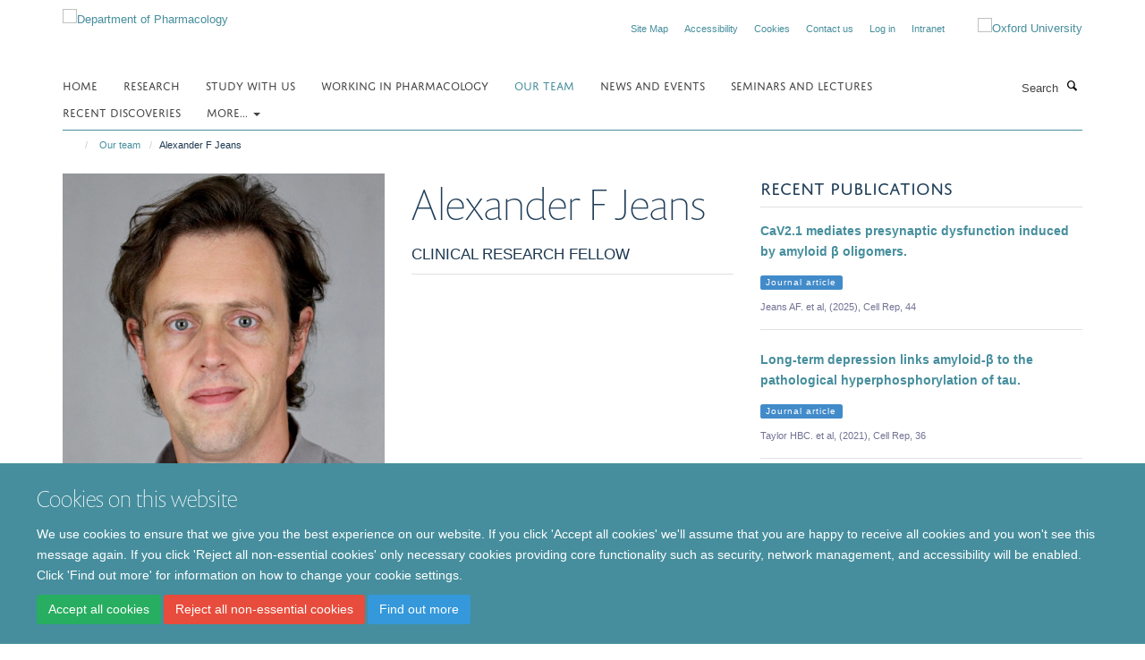

--- FILE ---
content_type: text/html;charset=utf-8
request_url: https://www.pharm.ox.ac.uk/team/alexander-f-jeans
body_size: 8848
content:
<!doctype html>
<html xmlns="http://www.w3.org/1999/xhtml" lang="en" xml:lang="en">

    <head><base href="https://www.pharm.ox.ac.uk/team/alexander-f-jeans/" />
        <meta charset="utf-8" />
        <meta name="viewport" content="width=device-width, initial-scale=1.0" />
        <meta name="apple-mobile-web-app-capable" content="yes" />
        <meta name="apple-mobile-web-app-title" content="Haiku" />
        
        <meta http-equiv="Content-Type" content="text/html; charset=utf-8" /><meta content="Alexander F Jeans - Clinical Research Fellow" name="description" /><meta name="og:title" content="Alexander F Jeans" /><meta name="og:description" content="Alexander F Jeans - Clinical Research Fellow" /><meta name="og:url" content="https://www.pharm.ox.ac.uk/team/alexander-f-jeans" /><meta name="og:image" content="https://www.pharm.ox.ac.uk/team/alexander-f-jeans/@@images/image/w1140" /><meta name="twitter:card" content="summary" /><meta name="twitter:title" content="Alexander F Jeans" /><meta name="twitter:description" content="Alexander F Jeans - Clinical Research Fellow" /><meta name="twitter:image" content="https://www.pharm.ox.ac.uk/team/alexander-f-jeans/@@images/image/w1140" /><meta name="generator" content="Plone - http://plone.org" /><title>Alexander F Jeans — Department of Pharmacology</title>
        
        
        
        
        
    <link rel="stylesheet" type="text/css" media="screen" href="https://www.pharm.ox.ac.uk/portal_css/Turnkey%20Theme/resourcecollective.cookielawcookielaw-cachekey-90a97a38c5478b196bb39ab19b8d2af2.css" /><link rel="stylesheet" type="text/css" href="https://www.pharm.ox.ac.uk/portal_css/Turnkey%20Theme/themebootstrapcssselect2-cachekey-24890251cd342a504836e43af85276cb.css" /><link rel="stylesheet" type="text/css" href="https://www.pharm.ox.ac.uk/portal_css/Turnkey%20Theme/themebootstrapcssmagnific.popup-cachekey-e3d3568403d8a228a7ac176b7aebdba3.css" /><link rel="stylesheet" type="text/css" media="screen" href="https://www.pharm.ox.ac.uk/portal_css/Turnkey%20Theme/resourcecollective.covercsscover-cachekey-af5d014e81ed227026e6cabd71587696.css" /><link rel="stylesheet" type="text/css" media="screen" href="https://www.pharm.ox.ac.uk/portal_css/Turnkey%20Theme/resourcehaiku.coveroverlays-cachekey-b24772d5fbcb46ffb63d2dd9da648a56.css" /><link rel="stylesheet" type="text/css" href="https://www.pharm.ox.ac.uk/portal_css/Turnkey%20Theme/resourcehaiku.coverhaiku.chooser-cachekey-bdaf71231192285ac549c69ecd161a6c.css" /><link rel="stylesheet" type="text/css" href="https://www.pharm.ox.ac.uk/portal_css/Turnkey%20Theme/resourcehaiku.widgets.imagehaiku.image.widget-cachekey-843f754ef7140d3f1e3d341c9d319832.css" /><link rel="canonical" href="https://www.pharm.ox.ac.uk/team/alexander-f-jeans" /><link rel="search" href="https://www.pharm.ox.ac.uk/@@search" title="Search this site" /><link rel="shortcut icon" type="image/x-icon" href="https://www.pharm.ox.ac.uk/favicon.ico?v=5e551194-f898-11f0-bec5-47745303c89a" /><link rel="apple-touch-icon" href="https://www.pharm.ox.ac.uk/apple-touch-icon.png?v=5e551195-f898-11f0-bec5-47745303c89a" /><style type="text/css"></style><script type="text/javascript" src="https://www.pharm.ox.ac.uk/portal_javascripts/Turnkey%20Theme/resourcecollective.cookielawcookielaw_disabler-cachekey-f2ed6d27e8042b8f9db77684fbf4b092.js"></script><script type="text/javascript" src="https://www.pharm.ox.ac.uk/portal_javascripts/Turnkey%20Theme/themebootstrapjsvendorrespond-cachekey-27665d883eb0dba324f24f8b217c1aea.js"></script><script type="text/javascript" src="https://www.pharm.ox.ac.uk/portal_javascripts/Turnkey%20Theme/resourceplone.app.jquery-cachekey-1b84889a022764845b17d12790cb030f.js"></script><script type="text/javascript" src="https://www.pharm.ox.ac.uk/portal_javascripts/Turnkey%20Theme/++theme++bootstrap/js/vendor/bootstrap.js"></script><script type="text/javascript" src="https://www.pharm.ox.ac.uk/portal_javascripts/Turnkey%20Theme/themebootstrapjspluginsvendorjquery.trunk8-cachekey-f3faa9f51f42648312e508fa82cdbc16.js"></script><script type="text/javascript" src="https://www.pharm.ox.ac.uk/portal_javascripts/Turnkey%20Theme/++theme++bootstrap/js/plugins/vendor/jquery.magnific.popup.js"></script><script type="text/javascript" src="https://www.pharm.ox.ac.uk/portal_javascripts/Turnkey%20Theme/plone_javascript_variables-cachekey-6cd979f3ded19532a774d6537af3c2ee.js"></script><script type="text/javascript" src="https://www.pharm.ox.ac.uk/portal_javascripts/Turnkey%20Theme/resourceplone.app.jquerytools-cachekey-ecfaa6333b27ff1649583a88bc18a1db.js"></script><script type="text/javascript" src="https://www.pharm.ox.ac.uk/portal_javascripts/Turnkey%20Theme/mark_special_links-cachekey-463291e538c6a14ac9582f1a1ae4c6a4.js"></script><script type="text/javascript" src="https://www.pharm.ox.ac.uk/portal_javascripts/Turnkey%20Theme/resourceplone.app.discussion.javascriptscomments-cachekey-b17211e2cb0432c15a2f8899911ad7e1.js"></script><script type="text/javascript" src="https://www.pharm.ox.ac.uk/portal_javascripts/Turnkey%20Theme/themebootstrapjspluginsvendorselect2-cachekey-4967f5cff8553ab579600107a6cd8fb0.js"></script><script type="text/javascript" src="https://www.pharm.ox.ac.uk/portal_javascripts/Turnkey%20Theme/++theme++bootstrap/js/plugins/vendor/jquery.html5-placeholder-shim.js"></script><script type="text/javascript" src="https://www.pharm.ox.ac.uk/portal_javascripts/Turnkey%20Theme/++theme++bootstrap/js/vendor/hammer.js"></script><script type="text/javascript" src="https://www.pharm.ox.ac.uk/portal_javascripts/Turnkey%20Theme/themebootstrapjspluginshaikujquery.navigation-portlets-cachekey-d7e51c4c2e9fcd69e9df7633bf452979.js"></script><script type="text/javascript" src="https://www.pharm.ox.ac.uk/portal_javascripts/Turnkey%20Theme/themebootstrapjspluginsvendormasonry-cachekey-22497c99e531915a946403726d146b51.js"></script><script type="text/javascript" src="https://www.pharm.ox.ac.uk/portal_javascripts/Turnkey%20Theme/themebootstrapjspluginsvendorimagesloaded-cachekey-2969d6e9fcd782cffc4d34252caad787.js"></script><script type="text/javascript" src="https://www.pharm.ox.ac.uk/portal_javascripts/Turnkey%20Theme/++theme++bootstrap/js/plugins/vendor/jquery.lazysizes.js"></script><script type="text/javascript" src="https://www.pharm.ox.ac.uk/portal_javascripts/Turnkey%20Theme/themebootstrapjspluginsvendorjquery.toc-cachekey-d6f0024e609bf695e54340a974b7d505.js"></script><script type="text/javascript" src="https://www.pharm.ox.ac.uk/portal_javascripts/Turnkey%20Theme/++theme++bootstrap/js/turnkey-various.js"></script><script type="text/javascript" src="https://www.pharm.ox.ac.uk/portal_javascripts/Turnkey%20Theme/resourcehaiku.widgets.imagehaiku.image.widget-cachekey-b4fd3e86f3aada2839090eeba11479da.js"></script><script type="text/javascript" src="https://www.pharm.ox.ac.uk/portal_javascripts/Turnkey%20Theme/resourcecollective.cookielawcookielaw_banner-cachekey-6a2844397e5098d70cfcf930c85101cc.js"></script><script type="text/javascript" src="https://d1bxh8uas1mnw7.cloudfront.net/assets/embed.js"></script><script type="text/javascript">
    $(document).bind('DOMNodeInserted', function(e) {
        var element = e.target;
        if (typeof _altmetric_embed_init !== "undefined") {
            if ($(element).find('.cover-publications-tile').length !== 0) {
                _altmetric_embed_init('.cover-publications-tile');
            };
        };
    });
    </script><script type="text/javascript">
        jQuery(function($){
            if (typeof($.datepicker) != "undefined"){
              $.datepicker.setDefaults(
                jQuery.extend($.datepicker.regional[''],
                {dateFormat: 'mm/dd/yy'}));
            }
        });
        </script><script>
  (function(i,s,o,g,r,a,m){i['GoogleAnalyticsObject']=r;i[r]=i[r]||function(){
  (i[r].q=i[r].q||[]).push(arguments)},i[r].l=1*new Date();a=s.createElement(o),
  m=s.getElementsByTagName(o)[0];a.async=1;a.src=g;m.parentNode.insertBefore(a,m)
  })(window,document,'script','https://www.google-analytics.com/analytics.js','ga');

  ga('create', 'UA-79387824-1', 'auto');
  ga('send', 'pageview');

</script><script async="" src="https://www.googletagmanager.com/gtag/js?id=G-ES2MVENCQ2"></script><script>
window.dataLayer = window.dataLayer || [];
function gtag(){dataLayer.push(arguments);}
gtag('js', new Date());
gtag('config', 'G-ES2MVENCQ2');
</script>
    <link href="https://www.pharm.ox.ac.uk/++theme++sublime-hippie-blue/screen.css" rel="stylesheet" />
  
    <link href="https://www.pharm.ox.ac.uk/++theme++sublime-hippie-blue/style.css" rel="stylesheet" />
  <style class="extra-css" id="empty-extra-css"></style></head>

    <body class="cover-layout-3-columns template-view portaltype-haiku-profile site-Plone section-team subsection-alexander-f-jeans userrole-anonymous no-toolbar mount-pharm" dir="ltr"><div id="cookienotification">

    <div class="container">
    
        <div class="row">
        
            <div class="col-md-12">
                <h2>
                    Cookies on this website
                </h2>
                
            </div>
        
            <div class="col-md-12">
                <p>
                    We use cookies to ensure that we give you the best experience on our website. If you click 'Accept all cookies' we'll assume that you are happy to receive all cookies and you won't see this message again. If you click 'Reject all non-essential cookies' only necessary cookies providing core functionality such as security, network management, and accessibility will be enabled. Click 'Find out more' for information on how to change your cookie settings.
                </p>
                
            </div>
    
            <div class="col-md-12">
                <a class="btn btn-success cookie-continue" href="https://www.pharm.ox.ac.uk/@@enable-cookies?&amp;came_from=https://www.pharm.ox.ac.uk/team/alexander-f-jeans">Accept all cookies</a>
                <a class="btn btn-danger cookie-disable" href="https://www.pharm.ox.ac.uk/@@disable-cookies?came_from=https://www.pharm.ox.ac.uk/team/alexander-f-jeans">Reject all non-essential cookies</a>
                <a class="btn btn-info cookie-more" href="https://www.pharm.ox.ac.uk/cookies">Find out more</a>
            </div> 
            
        </div>
    
    </div>
     
</div><div id="site-wrapper" class="container-fluid">

            <div class="modal fade" id="modal" tabindex="-1" role="dialog" aria-hidden="true"></div>

            

            

            <div id="site-header" class="container">

                <div id="site-status"></div>

                

                <header class="row">
                    <div class="col-xs-10 col-sm-6">
                        <a id="primary-logo" title="Department of Pharmacology" href="https://www.pharm.ox.ac.uk"><img src="https://www.pharm.ox.ac.uk/images/site-logos/pharmacology-logo.png" alt="Department of Pharmacology" /></a>
                    </div>
                    <div class="col-sm-6 hidden-xs">
                        <div class="heading-spaced">
                            <div id="site__secondary-logo">
                                
        <a href="http://www.ox.ac.uk" title="Oxford University" target="_blank" rel="noopener"><img src="https://www.pharm.ox.ac.uk/images/site-logos/oxford-logo" alt="Oxford University" class="img-responsive logo-secondary" /></a>
    
                            </div>
                            <div id="site-actions">

        <ul class="list-unstyled list-inline text-right">
    
            
    
            
                
                    <li id="siteaction-sitemap">
                        <a href="https://www.pharm.ox.ac.uk/sitemap" title="" accesskey="3">Site Map</a>
                    </li>
                
            
            
                
                    <li id="siteaction-accessibility">
                        <a href="https://www.pharm.ox.ac.uk/accessibility" title="" accesskey="0">Accessibility</a>
                    </li>
                
            
            
                
                    <li id="siteaction-cookie-policy">
                        <a href="https://www.pharm.ox.ac.uk/cookies" title="" accesskey="">Cookies</a>
                    </li>
                
            
            
                
                    <li id="siteaction-contact-us">
                        <a href="https://www.pharm.ox.ac.uk/about/contact-us" title="" accesskey="">Contact us</a>
                    </li>
                
            
            
                
                    <li id="siteaction-login">
                        <a href="https://www.pharm.ox.ac.uk/Shibboleth.sso/Login?target=https://www.pharm.ox.ac.uk/shibboleth_loggedin?came_from=https://www.pharm.ox.ac.uk/team/alexander-f-jeans" title="" accesskey="">Log in</a>
                    </li>
                
            
            
                
                    <li id="siteaction-intranet">
                        <a href="https://unioxfordnexus.sharepoint.com/sites/PHAR-PharmacologyIntranet" title="" accesskey="" target="_blank">Intranet</a>
                    </li>
                
            
    
        </ul>
    </div>
                        </div>
                    </div>
                    <div class="col-xs-2 visible-xs">
                        <a href="#mmenu" role="button" class="btn btn-default" aria-label="Toggle menu">
                            <i class="glyphicon glyphicon-menu"></i>
                        </a>
                    </div>
                </header>

                <nav role="navigation">
                    <div class="row">
                        <div class="col-sm-10">
                            <div id="site-bar" class="collapse navbar-collapse">

	    <ul class="nav navbar-nav">

            

	            <li class="dropdown" id="portaltab-index_html">
	                <a href="https://www.pharm.ox.ac.uk" title="" data-toggle="">Home</a>
                    
	            </li>

            
            

	            <li class="dropdown" id="portaltab-research">
	                <a href="https://www.pharm.ox.ac.uk/research" title="" data-toggle="">Research</a>
                    
	            </li>

            
            

	            <li class="dropdown" id="portaltab-study-with-us">
	                <a href="https://www.pharm.ox.ac.uk/study-with-us" title="" data-toggle="">Study with us</a>
                    
	            </li>

            
            

	            <li class="dropdown" id="portaltab-work-with-us">
	                <a href="https://www.pharm.ox.ac.uk/work-with-us" title="" data-toggle="">Working in Pharmacology</a>
                    
	            </li>

            
            

	            <li class="dropdown active" id="portaltab-team">
	                <a href="https://www.pharm.ox.ac.uk/team" title="" data-toggle="">Our team</a>
                    
	            </li>

            
            

	            <li class="dropdown" id="portaltab-news-and-events">
	                <a href="https://www.pharm.ox.ac.uk/news-and-events" title="" data-toggle="">News and Events</a>
                    
	            </li>

            
            

	            <li class="dropdown" id="portaltab-seminars-and-lectures">
	                <a href="https://www.pharm.ox.ac.uk/seminars-and-lectures" title="" data-toggle="">Seminars and Lectures</a>
                    
	            </li>

            
            

	            <li class="dropdown" id="portaltab-discoveries">
	                <a href="https://www.pharm.ox.ac.uk/discoveries" title="" data-toggle="">Recent Discoveries</a>
                    
	            </li>

            

            
                <li class="dropdown">
                    <a href="" title="More" class="hoverclick" data-toggle="dropdown">
                        More...
                        <span class="caret"></span>
                    </a>
                    <ul class="dropdown-menu" role="menu">
                        
                            <li>
                                <a href="https://www.pharm.ox.ac.uk/research-staff-society" title="Research Staff Society">Research Staff Society</a>
                            </li>
                        
                        
                            <li>
                                <a href="https://www.pharm.ox.ac.uk/engagement-1" title="Engagement">Engagement</a>
                            </li>
                        
                        
                            <li>
                                <a href="https://www.pharm.ox.ac.uk/art-enrichment" title="Art Enrichment">Art Enrichment</a>
                            </li>
                        
                        
                            <li>
                                <a href="https://www.pharm.ox.ac.uk/about" title="About us">About us</a>
                            </li>
                        
                    </ul>
                </li>
            

	    </ul>

    </div>
                        </div>
                        <div class="col-sm-2">
                            <form action="https://www.pharm.ox.ac.uk/@@search" id="site-search" class="form-inline" role="form">
                                <div class="input-group">
                                    <label class="sr-only" for="SearchableText">Search</label>
                                    <input type="text" class="form-control" name="SearchableText" id="SearchableText" placeholder="Search" />
                                    <span class="input-group-btn">
                                        <button class="btn" type="submit" aria-label="Search"><i class="glyphicon-search"></i></button>
                                    </span>
                                </div>
                            </form>
                        </div>
                    </div>
                </nav>

                <div class="container">
                    <div class="row">
                        <div class="col-md-12">
                            <ol class="breadcrumb" id="site-breadcrumbs"><li><a title="Home" href="https://www.pharm.ox.ac.uk"><span class="glyphicon glyphicon-home"></span></a></li><li><a href="https://www.pharm.ox.ac.uk/team">Our team</a></li><li class="active">Alexander F Jeans</li></ol>
                        </div>
                    </div>
                </div>

            </div>

            <div id="content" class="container ">

                            

                            

            
            
			<div class="cover-fluid" itemscope="" itemtype="http://schema.org/Person">
                
    
        
            
                
    

        
            
            
                <div class="row row1"><div class="row-content">

                    
                        
    
        
            
                
                
                    <div class="column col-md-4 " data-panel="">

                        
                            
    
        

            
                
                    

                    <div class="tile tile-default" id="b5281f8e9b424b5fbce9165924a861e7">
                        

        

        <div class="cover-portrait-tile tile-content clearfix">

            

            
                <img src="https://www.pharm.ox.ac.uk/team/alexander-f-jeans/@@haiku.profiles.portrait/b5281f8e9b424b5fbce9165924a861e7/@@images/image/w1140?c37a688a-d574-4781-953b-af5ebe7a6bd3" class="img-responsive" itemprop="image" itemscope="" itemtype="http://schema.org/ImageObject" srcset="https://www.pharm.ox.ac.uk/team/alexander-f-jeans/@@haiku.profiles.portrait/b5281f8e9b424b5fbce9165924a861e7/@@images/image/w1140?c37a688a-d574-4781-953b-af5ebe7a6bd3 1140w, https://www.pharm.ox.ac.uk/team/alexander-f-jeans/@@haiku.profiles.portrait/b5281f8e9b424b5fbce9165924a861e7/@@images/image/w760?c37a688a-d574-4781-953b-af5ebe7a6bd3 760w, https://www.pharm.ox.ac.uk/team/alexander-f-jeans/@@haiku.profiles.portrait/b5281f8e9b424b5fbce9165924a861e7/@@images/image/w320#?c37a688a-d574-4781-953b-af5ebe7a6bd3 320w" />
             
                    
        </div>

    
                    </div>
                
            

            

            

        
    


                        
                        
                            
    
        

            
                
                    

                    <div class="tile tile-default" id="4aace30360b049c894cbcd1acaaebbfc">
                        

        

        <div class="cover-profile-tile tile-content clearfix">

            <div class="box-featured">

                
                    <div class="tile-header">
                        <h3 class="uppercase underline">Contact information</h3>
                    </div>
                

                
                    <p>
                        <label class="control-label">Email</label>
                        
                            <br />
                            <a href="mailto:alexander.jeans@pharm.ox.ac.uk" title="Mail to alexander.jeans@pharm.ox.ac.uk">alexander.jeans@pharm.ox.ac.uk</a>
                        
                        
                    </p>
                

                
                    <p>
                        <label class="control-label">Telephone</label>
                        
                            <br />
                                                        +44 (0)1865 271587                        
                            
                        
                        
                        
                        
                    </p>
                

                

                

                

                

                
                
            </div>

        </div>

    
                    </div>
                
            

            

            

        
    


                        
                        
                            
    
        

            
                
                    

                    <div class="tile tile-default" id="groups6e065710ec744590a594e35923f2c129">
                        

        

        <div class="cover-researchgroups-tile tile-content clearfix">

            
                <div class="tile-header">
                    <h3 class="uppercase underline">Research groups</h3>
                </div>
            

            <ul class="medium-list cover-profile-list">
                
                    <li>
                        <a href="https://www.pharm.ox.ac.uk/research/groups/emptage-group-synaptic-pharmacology-group" title="Emptage Group | Synaptic Pharmacology">
                            <span>Emptage Group | Synaptic Pharmacology</span>
                        </a>
                    </li>
                
            </ul>

        </div>

    
                    </div>
                
            

            

            

        
    


                        

                    </div>
                
            
        
    


                    
                    
                        
    
        
            
                
                
                    <div class="column col-md-4 " data-panel="">

                        
                            
    
        

            
                
                    

                    <div class="tile tile-default" id="f2768d0cad6540eea286f1a7bde2db60">
                        

        

        <div class="cover-profile-tile tile-content clearfix">
            <h1>
                <span class="firstname">Alexander F</span>
                <span class="lastname">Jeans</span>
            </h1>
            
            
                <p class="lead uppercase underline">Clinical Research Fellow</p>
            
            
            
        </div>

    
                    </div>
                
            

            

            

        
    


                        
                        
                            
    
        

            
                
                    

                    <div class="tile tile-default" id="6fb0d0fdd2e841ac8bb63231efce1f88">
                        
    
        
    
        
    
    
                    </div>
                
            

            

            

        
    


                        

                    </div>
                
            
        
    


                    
                    
                        
    
        
            
                
                
                    <div class="column col-md-4 " data-panel="">

                        
                            
    
        

            
                
                    

                    <div class="tile tile-default" id="9f4864cd03074a79ab4c6df9911d7559">
                        

        

        

        <div class="cover-publications-tile tile-content clearfix">

            

            
                
                    <div class="tile-header">
                        <h3 class="uppercase underline">Recent publications</h3>
                    </div>
                
                <ul class="media-list">
                    
                        <li class="media" id="publication-2098360">
                            

    

        

            

            <a href="https://www.pharm.ox.ac.uk/publications/2098360" title="CaV2.1 mediates presynaptic dysfunction induced by amyloid β oligomers." data-toggle="modal" data-target="#modal" data-href="https://www.pharm.ox.ac.uk/publications/2098360/modal" class="state-synced">
                <strong itemprop="name headline">CaV2.1 mediates presynaptic dysfunction induced by amyloid β oligomers.</strong>
            </a>
            
                <p>
                    <span class="label label-primary">Journal article</span>
                </p>
            
            <p class="details">
                Jeans AF. et al, (2025), Cell Rep, 44
            </p>
            <p>
                
            </p>
        

    


                        </li>
                    
                    
                        <li class="media" id="publication-1193819">
                            

    

        

            

            <a href="https://www.pharm.ox.ac.uk/publications/1193819" title="Long-term depression links amyloid-β to the pathological hyperphosphorylation of tau." data-toggle="modal" data-target="#modal" data-href="https://www.pharm.ox.ac.uk/publications/1193819/modal" class="state-synced">
                <strong itemprop="name headline">Long-term depression links amyloid-β to the pathological hyperphosphorylation of tau.</strong>
            </a>
            
                <p>
                    <span class="label label-primary">Journal article</span>
                </p>
            
            <p class="details">
                Taylor HBC. et al, (2021), Cell Rep, 36
            </p>
            <p>
                
            </p>
        

    


                        </li>
                    
                    
                        <li class="media" id="publication-729364">
                            

    

        

            

            <a href="https://www.pharm.ox.ac.uk/publications/729364" title="Homeostatic Presynaptic Plasticity Is Specifically Regulated by P/Q-type Ca2+ Channels at Mammalian Hippocampal Synapses." data-toggle="modal" data-target="#modal" data-href="https://www.pharm.ox.ac.uk/publications/729364/modal" class="state-synced">
                <strong itemprop="name headline">Homeostatic Presynaptic Plasticity Is Specifically Regulated by P/Q-type Ca2+ Channels at Mammalian Hippocampal Synapses.</strong>
            </a>
            
                <p>
                    <span class="label label-primary">Journal article</span>
                </p>
            
            <p class="details">
                Jeans AF. et al, (2017), Cell Rep, 21, 341 - 350
            </p>
            <p>
                
            </p>
        

    


                        </li>
                    
                    
                        <li class="media" id="publication-506730">
                            

    

        

            

            <a href="https://www.pharm.ox.ac.uk/publications/506730" title="Is Parkinson's disease truly a prion-like disorder? An appraisal of current evidence." data-toggle="modal" data-target="#modal" data-href="https://www.pharm.ox.ac.uk/publications/506730/modal" class="state-synced">
                <strong itemprop="name headline">Is Parkinson's disease truly a prion-like disorder? An appraisal of current evidence.</strong>
            </a>
            
                <p>
                    <span class="label label-primary">Journal article</span>
                </p>
            
            <p class="details">
                Chauhan A. and Jeans AF., (2015), Neurol Res Int, 2015
            </p>
            <p>
                
            </p>
        

    


                        </li>
                    
                    
                        <li class="media" id="publication-339769">
                            

    

        

            

            <a href="https://www.pharm.ox.ac.uk/publications/339769" title="Imaging synaptic vesicles using VGLUT1-venus knock-in mice: insights into the dynamic nature of intersynaptic vesicle exchange." data-toggle="modal" data-target="#modal" data-href="https://www.pharm.ox.ac.uk/publications/339769/modal" class="state-synced">
                <strong itemprop="name headline">Imaging synaptic vesicles using VGLUT1-venus knock-in mice: insights into the dynamic nature of intersynaptic vesicle exchange.</strong>
            </a>
            
                <p>
                    <span class="label label-primary">Journal article</span>
                </p>
            
            <p class="details">
                Padamsey Z. and Jeans A., (2012), J Neurosci, 32, 3284 - 3286
            </p>
            <p>
                
            </p>
        

    


                        </li>
                    
                </ul>
            

            
                <a href="https://www.pharm.ox.ac.uk/publications?author=alexander-f-jeans" title="More publications" class="btn btn-primary" role="button">
                    More publications
                </a>
            

        </div>

    
                    </div>
                
            

            

            

        
    


                        

                    </div>
                
            
        
    


                    

                </div></div>
            
        

    


            
        
    


			</div>

        
                        </div>

            <footer id="site-footer" class="container" itemscope="" itemtype="http://schema.org/WPFooter">
        <hr />
        





    <div class="row" style="margin-bottom:20px">

        <div class="col-md-4">
            
                
                    <img src="https://www.pharm.ox.ac.uk/images/logos/medsci-logo" alt="" class="img-responsive logo-footer" />
                
            
        </div>

        <div class="col-md-8">
            
                <div id="site-copyright">
                    ©
                    2026
                    Department of Pharmacology | Main images copyright of Dr Anthony Morgan and/or the Department
                </div>
            
            
                <ul id="footer-nav" class="list-inline">
                    
                        <li>
                            <a href="http://www.admin.ox.ac.uk/dataprotection/privacypolicy" target="_blank" rel="noopener">Privacy Policy</a>
                        </li>
                    
                    
                        <li>
                            <a href="http://www.admin.ox.ac.uk/foi" target="_blank" rel="noopener">Freedom of Information</a>
                        </li>
                    
                    
                        <li>
                            <a href="http://www.ox.ac.uk/copyright" target="_blank" rel="noopener">Copyright Statement</a>
                        </li>
                    
                    
                        <li>
                            <a href="/accessibility " rel="noopener">Accessibility Statement</a>
                        </li>
                    
                </ul>
            
        </div>
    </div>





    <div id="site-actions-footer" class="visible-xs-block" style="margin:20px 0">

        <ul class="list-unstyled list-inline text-center">

            
                
                    <li id="siteaction-sitemap">
                        <a href="https://www.pharm.ox.ac.uk/sitemap" title="Site Map" accesskey="3">Site Map</a>
                    </li>
                
            
            
                
                    <li id="siteaction-accessibility">
                        <a href="https://www.pharm.ox.ac.uk/accessibility" title="Accessibility" accesskey="0">Accessibility</a>
                    </li>
                
            
            
                
                    <li id="siteaction-cookie-policy">
                        <a href="https://www.pharm.ox.ac.uk/cookies" title="Cookies" accesskey="">Cookies</a>
                    </li>
                
            
            
                
                    <li id="siteaction-contact-us">
                        <a href="https://www.pharm.ox.ac.uk/about/contact-us" title="Contact us" accesskey="">Contact us</a>
                    </li>
                
            
            
                
                    <li id="siteaction-login">
                        <a href="https://www.pharm.ox.ac.uk/Shibboleth.sso/Login?target=https://www.pharm.ox.ac.uk/shibboleth_loggedin?came_from=https://www.pharm.ox.ac.uk/team/alexander-f-jeans" title="Log in" accesskey="">Log in</a>
                    </li>
                
            
            
                
                    <li id="siteaction-intranet">
                        <a href="https://unioxfordnexus.sharepoint.com/sites/PHAR-PharmacologyIntranet" title="Intranet" accesskey="" target="_blank">Intranet</a>
                    </li>
                
            

        </ul>
    </div>









    </footer>

        </div><div id="haiku-mmenu">

            <nav id="mmenu" data-counters="true" data-searchfield="true" data-title="Menu" data-search="true">
                <ul>
                    <li>


    <a href="https://www.pharm.ox.ac.uk/homepage" class="state-published" title="">
        <span>Homepage</span>
    </a>

</li>
<li>


    <a href="https://www.pharm.ox.ac.uk/research" class="state-published" title="">
        <span>Research</span>
    </a>

<ul>
<li>


    <a href="https://www.pharm.ox.ac.uk/research/facilities" class="state-published" title="">
        <span>Facilities</span>
    </a>

<ul>
<li>


    <a href="https://www.pharm.ox.ac.uk/research/facilities/odyssey-imaging-system" class="state-published" title="">
        <span>Pharmacology Odyssey M Imaging Facility</span>
    </a>

</li>

</ul>
</li>
<li>


    <a href="https://www.pharm.ox.ac.uk/research/themes-1" class="state-published" title="">
        <span>Themes</span>
    </a>

<ul>
<li>


    <a href="https://www.pharm.ox.ac.uk/research/themes-1/cardiovascular-pharmacology" class="state-published" title="Research using advanced imaging and electrophysiological techniques to examine the cellular and intracellular mechanisms of the heart and microcirculation">
        <span>Cardiovascular Pharmacology</span>
    </a>

</li>
<li>


    <a href="https://www.pharm.ox.ac.uk/research/themes-1/chemical-biology" class="state-published" title="Work in the Medicinal Chemistry Group concerns the design, synthesis and biological evaluation of active organic molecules at the interfaces of chemistry and biology">
        <span>Chemical Biology</span>
    </a>

</li>
<li>


    <a href="https://www.pharm.ox.ac.uk/research/themes-1/neuropharmacology" class="state-published" title="Neuropharmacology is the study of the effects of drugs on the nervous system, aiming to develop compounds to benefit humans with psychiatric and neurological disease">
        <span>Neuropharmacology</span>
    </a>

</li>
<li>


    <a href="https://www.pharm.ox.ac.uk/research/themes-1/signalling" class="state-published" title="Work in the Department includes state of the art subcellular imaging, ion channel electrophysiology (including single channel studies), and the generation of novel molecular and chemical probes to dissect signaling pathways">
        <span>Signalling</span>
    </a>

</li>

</ul>
</li>

</ul>
</li>
<li>


    <a href="https://www.pharm.ox.ac.uk/study-with-us" class="state-published" title="">
        <span>Study with us</span>
    </a>

<ul>
<li>


    <a href="https://www.pharm.ox.ac.uk/study-with-us/study-with-us" class="state-published" title="">
        <span>Study with us</span>
    </a>

</li>
<li>


    <a href="https://www.pharm.ox.ac.uk/study-with-us/for-undergraduates" class="state-published" title="">
        <span>For undergraduates</span>
    </a>

</li>
<li>


    <a href="https://www.pharm.ox.ac.uk/study-with-us/msc-taught-course-in-pharmacology" class="state-published" title="">
        <span>MSc Taught Course in Pharmacology</span>
    </a>

<ul>
<li>


    <a href="https://www.pharm.ox.ac.uk/study-with-us/msc-taught-course-in-pharmacology/msc-taught-course-in-pharmacology" class="state-published" title="">
        <span>MSc Taught Course in Pharmacology</span>
    </a>

</li>
<li>


    <a href="https://www.pharm.ox.ac.uk/study-with-us/msc-taught-course-in-pharmacology/course-structure" class="state-published" title="">
        <span>Course structure</span>
    </a>

</li>
<li>


    <a href="https://www.pharm.ox.ac.uk/study-with-us/msc-taught-course-in-pharmacology/facilities" class="state-published" title="">
        <span>Facilities</span>
    </a>

</li>
<li>


    <a href="https://www.pharm.ox.ac.uk/study-with-us/msc-taught-course-in-pharmacology/assessment-and-examinations" class="state-published" title="">
        <span>Assessment</span>
    </a>

</li>
<li>


    <a href="https://www.pharm.ox.ac.uk/study-with-us/msc-taught-course-in-pharmacology/information-for-current-graduate-students" class="state-published" title="">
        <span>Information for current students</span>
    </a>

</li>
<li>


    <a href="https://www.pharm.ox.ac.uk/study-with-us/msc-taught-course-in-pharmacology/oxford-1-1-mba" class="state-published" title="">
        <span>Oxford 1+1 MBA</span>
    </a>

</li>

</ul>
</li>
<li>


    <a href="https://www.pharm.ox.ac.uk/study-with-us/research-students-dphil-and-msc-res" class="state-published" title="">
        <span>Research Students: DPhil and MSc (Res)</span>
    </a>

<ul>
<li>


    <a href="https://www.pharm.ox.ac.uk/study-with-us/research-students-dphil-and-msc-res/research-students-dphil-and-msc-res" class="state-published" title="We are one of the top pre-clinical departments in the country with excellent research and teaching facilities and a large and vibrant community of graduate students.">
        <span>Research Students: DPhil and MSc (Res)</span>
    </a>

</li>
<li>


    <a href="https://www.pharm.ox.ac.uk/study-with-us/research-students-dphil-and-msc-res/funding" class="state-published" title="">
        <span>Funding</span>
    </a>

</li>
<li>


    <a href="https://www.pharm.ox.ac.uk/study-with-us/research-students-dphil-and-msc-res/how-to-apply" class="state-published" title="">
        <span>How to apply</span>
    </a>

</li>
<li>


    <a href="https://www.pharm.ox.ac.uk/study-with-us/research-students-dphil-and-msc-res/information-for-current-graduate-students" class="state-published" title="">
        <span>Information for current graduate students</span>
    </a>

</li>
<li>


    <a href="https://www.pharm.ox.ac.uk/study-with-us/research-students-dphil-and-msc-res/frequently-asked-questions" class="state-published" title="">
        <span>Frequently asked questions</span>
    </a>

</li>

</ul>
</li>

</ul>
</li>
<li>


    <a href="https://www.pharm.ox.ac.uk/work-with-us" class="state-published" title="">
        <span>Working in Pharmacology</span>
    </a>

<ul>
<li>


    <a href="https://www.pharm.ox.ac.uk/work-with-us/opportunities-1" class="state-published" title="">
        <span>Opportunities</span>
    </a>

</li>
<li>


    <a href="https://www.pharm.ox.ac.uk/work-with-us/support-for-staff" class="state-published" title="">
        <span>Support for Staff</span>
    </a>

<ul>
<li>


    <a href="https://www.pharm.ox.ac.uk/work-with-us/support-for-staff/support-for-staff" class="state-published" title="">
        <span>Support for Staff</span>
    </a>

</li>
<li>


    <a href="https://www.pharm.ox.ac.uk/work-with-us/support-for-staff/respect-equality-and-diversity" class="state-published" title="">
        <span>Respect, equality and diversity</span>
    </a>

</li>

</ul>
</li>
<li>


    <a href="https://www.pharm.ox.ac.uk/work-with-us/case-studies" class="state-published" title="">
        <span>Case Studies</span>
    </a>

<ul>
<li>


    <a href="https://www.pharm.ox.ac.uk/work-with-us/case-studies/case-studies" class="state-published" title="Read profiles from people working in Pharmacology - find out what is important to them, how their careers have development and what it is like working in the Department.">
        <span>Case Studies</span>
    </a>

</li>
<li>


    <a href="https://www.pharm.ox.ac.uk/work-with-us/case-studies/professor-angela-russell-professor-of-medicinal-chemistry" class="state-published" title="">
        <span>Professor Angela Russell, Professor of Medicinal Chemistry</span>
    </a>

</li>
<li>


    <a href="https://www.pharm.ox.ac.uk/work-with-us/case-studies/associate-professor-rebecca-burton" class="state-published" title="">
        <span>Associate Professor Rebecca Burton</span>
    </a>

</li>
<li>


    <a href="https://www.pharm.ox.ac.uk/work-with-us/case-studies/dr-lianne-davis" class="state-published" title="">
        <span>Dr Lianne Davis</span>
    </a>

</li>
<li>


    <a href="https://www.pharm.ox.ac.uk/work-with-us/case-studies/rizwana-rashid" class="state-published" title="">
        <span>Rizwana Rashid</span>
    </a>

</li>
<li>


    <a href="https://www.pharm.ox.ac.uk/work-with-us/case-studies/100-women" class="state-published" title="">
        <span>100 Women</span>
    </a>

</li>
<li>


    <a href="https://www.pharm.ox.ac.uk/work-with-us/case-studies/pharmacology-fellows" class="state-published" title="">
        <span>Pharmacology Fellows</span>
    </a>

</li>

</ul>
</li>
<li>


    <a href="https://www.pharm.ox.ac.uk/work-with-us/research-staff-society" class="state-published" title="">
        <span>Research Staff Society</span>
    </a>

</li>

</ul>
</li>
<li>


    <a href="https://www.pharm.ox.ac.uk/team" class="state-published" title="">
        <span>Our team</span>
    </a>

</li>
<li>


    <a href="https://www.pharm.ox.ac.uk/news-and-events" class="state-published" title="">
        <span>News and Events</span>
    </a>

</li>
<li>


    <a href="https://www.pharm.ox.ac.uk/seminars-and-lectures" class="state-published" title="">
        <span>Seminars and Lectures</span>
    </a>

<ul>
<li>


    <a href="https://www.pharm.ox.ac.uk/seminars-and-lectures/seminars-and-lecture" class="state-published" title="">
        <span>Seminars and Lectures</span>
    </a>

</li>
<li>


    <a href="https://www.pharm.ox.ac.uk/seminars-and-lectures/david-smith-lecture" class="state-published" title="">
        <span>David Smith Lecture</span>
    </a>

</li>
<li>


    <a href="https://www.pharm.ox.ac.uk/seminars-and-lectures/watch-our-seminars" class="state-published" title="">
        <span>Watch our seminars</span>
    </a>

</li>

</ul>
</li>
<li>


    <a href="https://www.pharm.ox.ac.uk/discoveries" class="state-published" title="">
        <span>Recent Discoveries</span>
    </a>

</li>
<li>


    <a href="https://www.pharm.ox.ac.uk/research-staff-society" class="state-published" title="">
        <span>Research Staff Society</span>
    </a>

<ul>
<li>


    <a href="https://www.pharm.ox.ac.uk/research-staff-society/research-staff-society" class="state-published" title="">
        <span>Research Staff Society</span>
    </a>

</li>

</ul>
</li>
<li>


    <a href="https://www.pharm.ox.ac.uk/engagement-1" class="state-published" title="">
        <span>Engagement</span>
    </a>

<ul>
<li>


    <a href="https://www.pharm.ox.ac.uk/engagement-1/engagement" class="state-published" title="">
        <span>Public Engagement in Research</span>
    </a>

</li>
<li>


    <a href="https://www.pharm.ox.ac.uk/engagement-1/funding-and-awards" class="state-published" title="">
        <span>Funding and Awards</span>
    </a>

<ul>
<li>


    <a href="https://www.pharm.ox.ac.uk/engagement-1/funding-and-awards/funding-and-awards" class="state-published" title="">
        <span>Funding and Awards</span>
    </a>

</li>

</ul>
</li>
<li>


    <a href="https://www.pharm.ox.ac.uk/engagement-1/opportunities" class="state-published" title="">
        <span>Opportunities</span>
    </a>

</li>
<li>


    <a href="https://www.pharm.ox.ac.uk/engagement-1/resources-and-training" class="state-published" title="">
        <span>Resources and Training</span>
    </a>

</li>

</ul>
</li>
<li>


    <a href="https://www.pharm.ox.ac.uk/art-enrichment" class="state-published" title="">
        <span>Art Enrichment</span>
    </a>

<ul>
<li>


    <a href="https://www.pharm.ox.ac.uk/art-enrichment/art-enrichment" class="state-published" title="">
        <span>Art Enrichment</span>
    </a>

</li>
<li>


    <a href="https://www.pharm.ox.ac.uk/art-enrichment/celebrating-research" class="state-published" title="">
        <span>Celebrating Research</span>
    </a>

</li>
<li>


    <a href="https://www.pharm.ox.ac.uk/art-enrichment/medical-research-revealed" class="state-published" title="">
        <span>Medical Research Revealed | Crossing the boundaries between art and science</span>
    </a>

</li>

</ul>
</li>
<li>


    <a href="https://www.pharm.ox.ac.uk/about" class="state-published" title="">
        <span>About us</span>
    </a>

<ul>
<li>


    <a href="https://www.pharm.ox.ac.uk/about/overview" class="state-published" title="">
        <span>About Us</span>
    </a>

</li>
<li>


    <a href="https://www.pharm.ox.ac.uk/about/contact-us" class="state-published" title="">
        <span>Contact us</span>
    </a>

</li>
<li>


    <a href="https://www.pharm.ox.ac.uk/about/work-with-us" class="state-published" title="">
        <span>Work with us</span>
    </a>

</li>
<li>


    <a href="https://www.pharm.ox.ac.uk/about/our-history" class="state-published" title="">
        <span>Our History</span>
    </a>

</li>
<li>


    <a href="https://www.pharm.ox.ac.uk/about/cookies" class="state-published" title="">
        <span>Cookies</span>
    </a>

</li>

</ul>
</li>

                </ul>
            </nav>

            <script type="text/javascript">
                $(document).ready(function() {
                    var menu = $("#mmenu");
                    menu.mmenu({
                        navbar: {title: menu.data("title")},
                        counters: menu.data("counters"),
                        searchfield: menu.data("search") ? {"resultsPanel": true} : {},
                        navbars: menu.data("search") ? {"content": ["searchfield"]} : {}
                    });
                    // fix for bootstrap modals
                    // http://stackoverflow.com/questions/35038146/bootstrap-modal-and-mmenu-menu-clashing
                    $(".mm-slideout").css("z-index", "auto");
                });
            </script>

         </div>

    <script type="text/javascript">
        function deleteAllCookies() {
            var cookies = document.cookie.split("; ");
            for (var c = 0; c < cookies.length; c++) {
                if (!HAIKU_ALLOWED_COOKIES.some(v => cookies[c].includes(v))) {
                    var d = window.location.hostname.split(".");
                    while (d.length > 0) {    
                        var cookieBase1 = encodeURIComponent(cookies[c].split(";")[0].split("=")[0]) + '=; expires=Thu, 01-Jan-1970 00:00:01 GMT; domain=' + d.join('.') + '; path=';
                        var cookieBase2 = encodeURIComponent(cookies[c].split(";")[0].split("=")[0]) + '=; expires=Thu, 01-Jan-1970 00:00:01 GMT; domain=.' + d.join('.') + '; path=';
                        var p = location.pathname.split('/');
                        document.cookie = cookieBase1 + '/';
                        document.cookie = cookieBase2 + '/';
                        while (p.length > 0) {
                            document.cookie = cookieBase1 + p.join('/');
                            document.cookie = cookieBase2 + p.join('/');
                            p.pop();
                        };
                        d.shift();
                    }
                }
            }
        };
        if (!(document.cookie.includes('haiku_cookies_enabled'))) {
            deleteAllCookies();
        }
    </script>
    
</body>

</html>